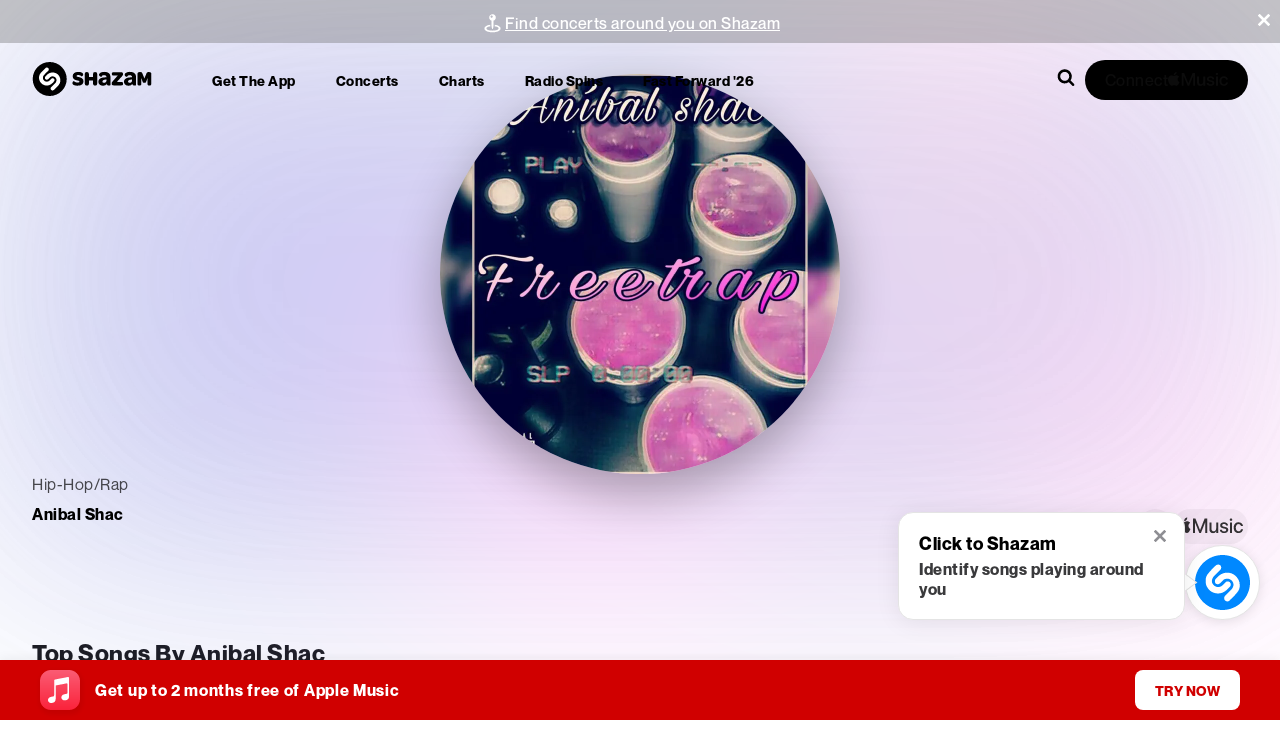

--- FILE ---
content_type: text/css; charset=UTF-8
request_url: https://www.shazam.com/_next/static/css/eca5fd1b404e6b4d.css
body_size: -130
content:
.AppleBadge_badge__ZMGYd{display:flex;border:0;padding:0;margin:0;width:73px;height:24px;background-color:var(--color-black);border-radius:24px;align-self:start;cursor:pointer;opacity:1;transition:opacity .2s ease-in-out}.AppleBadge_appleMusicIcon__x0gHX{margin-top:-13px;margin-left:11px;width:50px;height:50px;fill:var(--color-white)}@media (min-width:1024px){.AppleBadge_badge__ZMGYd{opacity:0}}

--- FILE ---
content_type: text/x-component
request_url: https://www.shazam.com/song/1458153816/rap-pal-vecindario?_rsc=6sgq3
body_size: -124
content:
0:{"b":"cyd_TMbaPL_i9F79PaXkH","f":[["children",["locale","en-us","d"],"children","(contextual-navigation)","children","song",["song",{"children":[["id","1458153816","d"],{"children":[["slug","rap-pal-vecindario","d"],{"children":["__PAGE__",{}]}]},"$undefined","$undefined",true]}],null,[null,null],true]],"S":false}


--- FILE ---
content_type: text/x-component
request_url: https://www.shazam.com/song/1458153820/la-bebe-o-la-derrama?_rsc=6sgq3
body_size: -8
content:
0:{"b":"cyd_TMbaPL_i9F79PaXkH","f":[["children",["locale","en-us","d"],"children","(contextual-navigation)","children","song",["song",{"children":[["id","1458153820","d"],{"children":[["slug","la-bebe-o-la-derrama","d"],{"children":["__PAGE__",{}]}]},"$undefined","$undefined",true]}],null,[null,null],true]],"S":false}


--- FILE ---
content_type: text/x-component
request_url: https://www.shazam.com/apps?_rsc=y7bgo
body_size: 14979
content:
1:"$Sreact.fragment"
3:I[9766,[],""]
4:I[98924,[],""]
6:I[24431,[],"OutletBoundary"]
8:I[15278,[],"AsyncMetadataOutlet"]
a:I[24431,[],"ViewportBoundary"]
c:I[24431,[],"MetadataBoundary"]
d:"$Sreact.suspense"
f:I[4064,["8506","static/chunks/430e88be-fb37c19717735cf9.js","2545","static/chunks/c16f53c3-ea61ee5b5d880edd.js","2619","static/chunks/2619-04bc32f026a0d946.js","694","static/chunks/694-2e4ccc4bff0e3efe.js","6422","static/chunks/6422-9dfd6d045519c3f6.js","6053","static/chunks/6053-abde73df1d614c39.js","1683","static/chunks/1683-7bf666b5b10d7b76.js","451","static/chunks/app/%5Blocale%5D/(standard)/apps/page-04651302a45720ae.js"],"PageView"]
11:I[4064,["8506","static/chunks/430e88be-fb37c19717735cf9.js","2545","static/chunks/c16f53c3-ea61ee5b5d880edd.js","2619","static/chunks/2619-04bc32f026a0d946.js","694","static/chunks/694-2e4ccc4bff0e3efe.js","6422","static/chunks/6422-9dfd6d045519c3f6.js","6053","static/chunks/6053-abde73df1d614c39.js","1683","static/chunks/1683-7bf666b5b10d7b76.js","451","static/chunks/app/%5Blocale%5D/(standard)/apps/page-04651302a45720ae.js"],"Impression"]
12:I[4064,["8506","static/chunks/430e88be-fb37c19717735cf9.js","2545","static/chunks/c16f53c3-ea61ee5b5d880edd.js","2619","static/chunks/2619-04bc32f026a0d946.js","694","static/chunks/694-2e4ccc4bff0e3efe.js","6422","static/chunks/6422-9dfd6d045519c3f6.js","6053","static/chunks/6053-abde73df1d614c39.js","1683","static/chunks/1683-7bf666b5b10d7b76.js","451","static/chunks/app/%5Blocale%5D/(standard)/apps/page-04651302a45720ae.js"],"UserEventLink"]
0:{"b":"cyd_TMbaPL_i9F79PaXkH","f":[["children",["locale","en-us","d"],"children","(standard)",["(standard)",{"children":["apps",{"children":["__PAGE__",{}]}]},"$undefined","$undefined",true],["(standard)",["$","$1","c",{"children":[[["$","link","0",{"rel":"stylesheet","href":"/_next/static/css/d8bcb091579510be.css","precedence":"next","crossOrigin":"$undefined","nonce":"$undefined"}],["$","link","1",{"rel":"stylesheet","href":"/_next/static/css/a51d625e4b1d3343.css","precedence":"next","crossOrigin":"$undefined","nonce":"$undefined"}],["$","link","2",{"rel":"stylesheet","href":"/_next/static/css/0e3549921db40ce0.css","precedence":"next","crossOrigin":"$undefined","nonce":"$undefined"}],["$","link","3",{"rel":"stylesheet","href":"/_next/static/css/e0f3c76121744e79.css","precedence":"next","crossOrigin":"$undefined","nonce":"$undefined"}],["$","link","4",{"rel":"stylesheet","href":"/_next/static/css/3f87283d399b0a4b.css","precedence":"next","crossOrigin":"$undefined","nonce":"$undefined"}],["$","link","5",{"rel":"stylesheet","href":"/_next/static/css/1ce5f288a7393697.css","precedence":"next","crossOrigin":"$undefined","nonce":"$undefined"}],["$","link","6",{"rel":"stylesheet","href":"/_next/static/css/b8df068850290cd5.css","precedence":"next","crossOrigin":"$undefined","nonce":"$undefined"}]],"$L2"]}],{"children":["apps",["$","$1","c",{"children":[null,["$","$L3",null,{"parallelRouterKey":"children","error":"$undefined","errorStyles":"$undefined","errorScripts":"$undefined","template":["$","$L4",null,{}],"templateStyles":"$undefined","templateScripts":"$undefined","notFound":"$undefined","forbidden":"$undefined","unauthorized":"$undefined"}]]}],{"children":["__PAGE__",["$","$1","c",{"children":["$L5",[["$","link","0",{"rel":"stylesheet","href":"/_next/static/css/562cbb3eabda877b.css","precedence":"next","crossOrigin":"$undefined","nonce":"$undefined"}]],["$","$L6",null,{"children":["$L7",["$","$L8",null,{"promise":"$@9"}]]}]]}],{},null,false]},null,false]},null,false],["$","$1","h",{"children":[null,["$","$1","-yad-6ghvThlGovR3F1Syv",{"children":[["$","$La",null,{"children":"$Lb"}],null]}],["$","$Lc","-yad-6ghvThlGovR3F1Sym",{"children":["$","div",null,{"hidden":true,"children":["$","$d",null,{"fallback":null,"children":"$Le"}]}]}]]}],false]],"S":false}
13:T660,https://assets.shazam.com/website/images/apps2/100x100/control-center.webp 100w,https://assets.shazam.com/website/images/apps2/200x200/control-center.webp 200w,https://assets.shazam.com/website/images/apps2/300x300/control-center.webp 300w,https://assets.shazam.com/website/images/apps2/400x400/control-center.webp 400w,https://assets.shazam.com/website/images/apps2/500x500/control-center.webp 500w,https://assets.shazam.com/website/images/apps2/600x600/control-center.webp 600w,https://assets.shazam.com/website/images/apps2/700x700/control-center.webp 700w,https://assets.shazam.com/website/images/apps2/800x800/control-center.webp 800w,https://assets.shazam.com/website/images/apps2/900x900/control-center.webp 900w,https://assets.shazam.com/website/images/apps2/1000x1000/control-center.webp 1000w,https://assets.shazam.com/website/images/apps2/1100x1100/control-center.webp 1100w,https://assets.shazam.com/website/images/apps2/1200x1200/control-center.webp 1200w,https://assets.shazam.com/website/images/apps2/1300x1300/control-center.webp 1300w,https://assets.shazam.com/website/images/apps2/1400x1400/control-center.webp 1400w,https://assets.shazam.com/website/images/apps2/1500x1500/control-center.webp 1500w,https://assets.shazam.com/website/images/apps2/1600x1600/control-center.webp 1600w,https://assets.shazam.com/website/images/apps2/1700x1700/control-center.webp 1700w,https://assets.shazam.com/website/images/apps2/1800x1800/control-center.webp 1800w,https://assets.shazam.com/website/images/apps2/1900x1900/control-center.webp 1900w,https://assets.shazam.com/website/images/apps2/2000x2000/control-center.webp 2000w5:[["$","$Lf",null,{"screenName":"apps"}],["$","div",null,{"className":"AppsPage_content__k_6BW AppsPage_grid__UcUSq AppsPage_gridFullBleed__PQfQ2","children":["$","div",null,{"className":"AppsPage_shzFrameApps__3m_P5","children":["$","div",null,{"className":"AppsPage_apps2__07Udb","children":["$L10",["$","section",null,{"className":"AppsPage_cards__lYInl","children":[["$","$L11",null,{"screenName":"apps","beaconType":"impression","providerName":"controlcenter","dataTestId":"shazamControlCenter","className":"AppsPage_card__W5qrv AppsPage_controlCenter__pMkit","children":[["$","div",null,{"className":"AppsPage_imageContainer__rji3I AppsPage_icon__MOWtp","children":["$","div",null,{"className":"ImageDynamic-post-module_container__nme93 ImageDynamic-post-module_container-size-lg-60x60__MABxF ImageDynamic-post-module_container-radius-base__R44-u","children":["$","img","https://assets.shazam.com/website/images/apps2/{w}x{h}/control-center-3-x.webp",{"srcSet":"https://assets.shazam.com/website/images/apps2/60x60/control-center-3-x.webp 60w,https://assets.shazam.com/website/images/apps2/120x120/control-center-3-x.webp 120w,https://assets.shazam.com/website/images/apps2/180x180/control-center-3-x.webp 180w,https://assets.shazam.com/website/images/apps2/240x240/control-center-3-x.webp 240w,https://assets.shazam.com/website/images/apps2/300x300/control-center-3-x.webp 300w","className":"ImageDynamic-post-module_image__yGTB1","loading":"lazy","fetchPriority":"$undefined","alt":"Shazam Control Center Icon","title":"$undefined","sizes":"(min-width: 1024px) 60px, 100vw","data-test-id":"$undefined"}]}]}],["$","div",null,{"className":"AppsPage_title__0HxaC AppsPage_textBaseHeading__xbtKp","children":"Shazam on iOS Control Center"}],["$","div",null,{"className":"AppsPage_subtitle__isnUD AppsPage_textBase__Qen5I","children":"Identify songs directly from Control Center on your iPhone or on your iPad."}],["$","$L12",null,{"href":"https://support.apple.com/HT210331","rel":"noopener","className":"AppsPage_textBaseLink__ou38v AppsPage_learnMoreLink__18zln","screenName":"apps","beaconType":"userevent","type":"nav","section":"controlcenter","providerDescription":"learnmore","dataTestId":"learnMoreIosControlCenter","children":["Learn more",["$","svg",null,{"className":"AppsPage_iconNorthEastArrow__Vst1s","style":{"width":"12px","height":"12px","fill":"#08f"},"data-test-id":"$undefined","xmlns":"http://www.w3.org/2000/svg","xmlnsXlink":"http://www.w3.org/1999/xlink","children":["$","use",null,{"xlinkHref":"#NorthEastArrow"}]}]]}],["$","div",null,{"className":"AppsPage_imageContainer__rji3I AppsPage_deviceImgContainer__4KfR5","children":["$","div",null,{"className":"ImageDynamic-post-module_container__nme93 ImageDynamic-post-module_container-radius-none__ELyuh","children":["$","img","https://assets.shazam.com/website/images/apps2/{w}x{h}/control-center.webp",{"srcSet":"$13","className":"ImageDynamic-post-module_image__yGTB1","loading":"lazy","fetchPriority":"$undefined","alt":"Shazam Control Center","title":"Shazam Control Center","sizes":"100vw","data-test-id":"$undefined"}]}]}]]}],"$L14","$L15","$L16","$L17"]}]]}]}]}]]
18:T64c,https://assets.shazam.com/website/images/apps2/100x100/popup-android.webp 100w,https://assets.shazam.com/website/images/apps2/200x200/popup-android.webp 200w,https://assets.shazam.com/website/images/apps2/300x300/popup-android.webp 300w,https://assets.shazam.com/website/images/apps2/400x400/popup-android.webp 400w,https://assets.shazam.com/website/images/apps2/500x500/popup-android.webp 500w,https://assets.shazam.com/website/images/apps2/600x600/popup-android.webp 600w,https://assets.shazam.com/website/images/apps2/700x700/popup-android.webp 700w,https://assets.shazam.com/website/images/apps2/800x800/popup-android.webp 800w,https://assets.shazam.com/website/images/apps2/900x900/popup-android.webp 900w,https://assets.shazam.com/website/images/apps2/1000x1000/popup-android.webp 1000w,https://assets.shazam.com/website/images/apps2/1100x1100/popup-android.webp 1100w,https://assets.shazam.com/website/images/apps2/1200x1200/popup-android.webp 1200w,https://assets.shazam.com/website/images/apps2/1300x1300/popup-android.webp 1300w,https://assets.shazam.com/website/images/apps2/1400x1400/popup-android.webp 1400w,https://assets.shazam.com/website/images/apps2/1500x1500/popup-android.webp 1500w,https://assets.shazam.com/website/images/apps2/1600x1600/popup-android.webp 1600w,https://assets.shazam.com/website/images/apps2/1700x1700/popup-android.webp 1700w,https://assets.shazam.com/website/images/apps2/1800x1800/popup-android.webp 1800w,https://assets.shazam.com/website/images/apps2/1900x1900/popup-android.webp 1900w,https://assets.shazam.com/website/images/apps2/2000x2000/popup-android.webp 2000w14:["$","$L11",null,{"screenName":"apps","beaconType":"impression","providerName":"popupshazam","dataTestId":"shazamPopup","className":"AppsPage_card__W5qrv AppsPage_android__tA264","children":[["$","div",null,{"className":"AppsPage_imageContainer__rji3I AppsPage_icon__MOWtp","children":["$","div",null,{"className":"ImageDynamic-post-module_container__nme93 ImageDynamic-post-module_container-size-lg-60x60__MABxF ImageDynamic-post-module_container-radius-base__R44-u","children":["$","img","https://assets.shazam.com/website/images/apps2/{w}x{h}/group-9.webp",{"srcSet":"https://assets.shazam.com/website/images/apps2/60x60/group-9.webp 60w,https://assets.shazam.com/website/images/apps2/120x120/group-9.webp 120w,https://assets.shazam.com/website/images/apps2/180x180/group-9.webp 180w,https://assets.shazam.com/website/images/apps2/240x240/group-9.webp 240w,https://assets.shazam.com/website/images/apps2/300x300/group-9.webp 300w","className":"ImageDynamic-post-module_image__yGTB1","loading":"lazy","fetchPriority":"$undefined","alt":"Shazam Android Popup Icon","title":"$undefined","sizes":"(min-width: 1024px) 60px, 100vw","data-test-id":"$undefined"}]}]}],["$","div",null,{"className":"AppsPage_title__0HxaC AppsPage_textBaseHeading__xbtKp","children":"Pop Up Shazam on Android"}],["$","div",null,{"className":"AppsPage_subtitle__isnUD AppsPage_textBase__Qen5I","children":"Bring Shazam to your favorite Android apps with Pop Up Shazam"}],["$","$L12",null,{"rel":"noopener","href":"https://support.apple.com/HT211913","className":"AppsPage_textBaseLink__ou38v AppsPage_learnMoreLink__18zln","screenName":"apps","beaconType":"userevent","type":"nav","section":"popupshazam","providerDescription":"learnmore","dataTestId":"learnMoreAnroidPopup","children":["Learn more",["$","svg",null,{"className":"AppsPage_iconNorthEastArrow__Vst1s","style":{"width":"12px","height":"12px","fill":"#08f"},"data-test-id":"$undefined","xmlns":"http://www.w3.org/2000/svg","xmlnsXlink":"http://www.w3.org/1999/xlink","children":["$","use",null,{"xlinkHref":"#NorthEastArrow"}]}]]}],["$","div",null,{"className":"AppsPage_imageContainer__rji3I AppsPage_deviceImgContainer__4KfR5","children":["$","div",null,{"className":"ImageDynamic-post-module_container__nme93 ImageDynamic-post-module_container-radius-none__ELyuh","children":["$","img","https://assets.shazam.com/website/images/apps2/{w}x{h}/popup-android.webp",{"srcSet":"$18","className":"ImageDynamic-post-module_image__yGTB1","loading":"lazy","fetchPriority":"$undefined","alt":"Shazam Android Popup","title":"Shazam Android Popup","sizes":"100vw","data-test-id":"$undefined"}]}]}]]}]
19:T638,https://assets.shazam.com/website/images/apps2/100x100/notification.webp 100w,https://assets.shazam.com/website/images/apps2/200x200/notification.webp 200w,https://assets.shazam.com/website/images/apps2/300x300/notification.webp 300w,https://assets.shazam.com/website/images/apps2/400x400/notification.webp 400w,https://assets.shazam.com/website/images/apps2/500x500/notification.webp 500w,https://assets.shazam.com/website/images/apps2/600x600/notification.webp 600w,https://assets.shazam.com/website/images/apps2/700x700/notification.webp 700w,https://assets.shazam.com/website/images/apps2/800x800/notification.webp 800w,https://assets.shazam.com/website/images/apps2/900x900/notification.webp 900w,https://assets.shazam.com/website/images/apps2/1000x1000/notification.webp 1000w,https://assets.shazam.com/website/images/apps2/1100x1100/notification.webp 1100w,https://assets.shazam.com/website/images/apps2/1200x1200/notification.webp 1200w,https://assets.shazam.com/website/images/apps2/1300x1300/notification.webp 1300w,https://assets.shazam.com/website/images/apps2/1400x1400/notification.webp 1400w,https://assets.shazam.com/website/images/apps2/1500x1500/notification.webp 1500w,https://assets.shazam.com/website/images/apps2/1600x1600/notification.webp 1600w,https://assets.shazam.com/website/images/apps2/1700x1700/notification.webp 1700w,https://assets.shazam.com/website/images/apps2/1800x1800/notification.webp 1800w,https://assets.shazam.com/website/images/apps2/1900x1900/notification.webp 1900w,https://assets.shazam.com/website/images/apps2/2000x2000/notification.webp 2000w15:["$","$L11",null,{"screenName":"apps","beaconType":"impression","providerName":"notificationshazam","dataTestId":"shazamNotification","className":"AppsPage_card__W5qrv AppsPage_androidNotification__hXDCx","children":[["$","div",null,{"className":"AppsPage_imageContainer__rji3I AppsPage_icon__MOWtp","children":["$","div",null,{"className":"ImageDynamic-post-module_container__nme93 ImageDynamic-post-module_container-size-lg-60x60__MABxF ImageDynamic-post-module_container-radius-base__R44-u","children":["$","img","https://assets.shazam.com/website/images/apps2/{w}x{h}/group-9-a.webp",{"srcSet":"https://assets.shazam.com/website/images/apps2/60x60/group-9-a.webp 60w,https://assets.shazam.com/website/images/apps2/120x120/group-9-a.webp 120w,https://assets.shazam.com/website/images/apps2/180x180/group-9-a.webp 180w,https://assets.shazam.com/website/images/apps2/240x240/group-9-a.webp 240w,https://assets.shazam.com/website/images/apps2/300x300/group-9-a.webp 300w","className":"ImageDynamic-post-module_image__yGTB1","loading":"lazy","fetchPriority":"$undefined","alt":"Shazam Android Notification Icon","title":"$undefined","sizes":"(min-width: 1024px) 60px, 100vw","data-test-id":"$undefined"}]}]}],["$","div",null,{"className":"AppsPage_title__0HxaC AppsPage_textBaseHeading__xbtKp","children":"Shazam on Android Notification"}],["$","div",null,{"className":"AppsPage_subtitle__isnUD AppsPage_textBase__Qen5I","children":"Use Android Notification to identify music with a swipe and tap."}],["$","$L12",null,{"href":"https://support.apple.com/HT211913","rel":"noopener","className":"AppsPage_textBaseLink__ou38v AppsPage_learnMoreLink__18zln","screenName":"apps","beaconType":"userevent","type":"nav","section":"notificationshazam","providerDescription":"learnmore","dataTestId":"learnMoreAndroidNotification","children":["Learn more",["$","svg",null,{"className":"AppsPage_iconNorthEastArrow__Vst1s","style":{"width":"12px","height":"12px","fill":"#08f"},"data-test-id":"$undefined","xmlns":"http://www.w3.org/2000/svg","xmlnsXlink":"http://www.w3.org/1999/xlink","children":["$","use",null,{"xlinkHref":"#NorthEastArrow"}]}]]}],["$","div",null,{"className":"AppsPage_imageContainer__rji3I AppsPage_deviceImgContainer__4KfR5","children":["$","div",null,{"className":"ImageDynamic-post-module_container__nme93 ImageDynamic-post-module_container-radius-none__ELyuh","children":["$","img","https://assets.shazam.com/website/images/apps2/{w}x{h}/notification.webp",{"srcSet":"$19","className":"ImageDynamic-post-module_image__yGTB1","loading":"lazy","fetchPriority":"$undefined","alt":"Shazam Android Notification","title":"Shazam Android Notification","sizes":"100vw","data-test-id":"$undefined"}]}]}]]}]
1a:T674,https://assets.shazam.com/website/images/apps2/100x100/download-phones.webp 100w,https://assets.shazam.com/website/images/apps2/200x200/download-phones.webp 200w,https://assets.shazam.com/website/images/apps2/300x300/download-phones.webp 300w,https://assets.shazam.com/website/images/apps2/400x400/download-phones.webp 400w,https://assets.shazam.com/website/images/apps2/500x500/download-phones.webp 500w,https://assets.shazam.com/website/images/apps2/600x600/download-phones.webp 600w,https://assets.shazam.com/website/images/apps2/700x700/download-phones.webp 700w,https://assets.shazam.com/website/images/apps2/800x800/download-phones.webp 800w,https://assets.shazam.com/website/images/apps2/900x900/download-phones.webp 900w,https://assets.shazam.com/website/images/apps2/1000x1000/download-phones.webp 1000w,https://assets.shazam.com/website/images/apps2/1100x1100/download-phones.webp 1100w,https://assets.shazam.com/website/images/apps2/1200x1200/download-phones.webp 1200w,https://assets.shazam.com/website/images/apps2/1300x1300/download-phones.webp 1300w,https://assets.shazam.com/website/images/apps2/1400x1400/download-phones.webp 1400w,https://assets.shazam.com/website/images/apps2/1500x1500/download-phones.webp 1500w,https://assets.shazam.com/website/images/apps2/1600x1600/download-phones.webp 1600w,https://assets.shazam.com/website/images/apps2/1700x1700/download-phones.webp 1700w,https://assets.shazam.com/website/images/apps2/1800x1800/download-phones.webp 1800w,https://assets.shazam.com/website/images/apps2/1900x1900/download-phones.webp 1900w,https://assets.shazam.com/website/images/apps2/2000x2000/download-phones.webp 2000w10:["$","$L11",null,{"screenName":"apps","providerName":"shazamapp","className":"AppsPage_download__ZRvby","dataTestId":"shazamApps","children":[["$","div",null,{"className":"AppsPage_imageContainer__rji3I AppsPage_phonesContainer__0fmCh","children":["$","div",null,{"className":"AppsPage_phones__9WVkY","children":["$","div",null,{"className":"ImageDynamic-post-module_container__nme93 ImageDynamic-post-module_container-radius-base__R44-u AppsPage_phonesImg__mi6yH","children":["$","img","https://assets.shazam.com/website/images/apps2/{w}x{h}/download-phones.webp",{"srcSet":"$1a","className":"ImageDynamic-post-module_image__yGTB1","loading":"eager","fetchPriority":"high","alt":"Shazam Download Phones","title":"Shazam Download Phones","sizes":"100vw","data-test-id":"$undefined"}]}]}]}],["$","div",null,{"className":"AppsPage_textContainer__U4FIv","children":[["$","div",null,{"className":"AppsPage_title__0HxaC","children":"Identify, listen and discover songs with the Shazam app"}],["$","div",null,{"className":"AppsPage_subtitle__isnUD AppsPage_textBase__Qen5I","children":"Listen and add songs you discover to your Apple Music or Spotify playlists. Sing along with time-synced lyrics. Watch your favorite music videos with Apple Music or YouTube."}]]}],["$","div",null,{"className":"AppsPage_qrCode__eTBw3","children":[["$","div",null,{"children":["$","div",null,{"className":"ImageDynamic-post-module_container__nme93 undefined ImageDynamic-post-module_container-radius-base__R44-u","children":["$","img","https://assets.shazam.com/website/images/{w}x{h}/apps2/qr-apps.webp",{"srcSet":"https://assets.shazam.com/website/images/260x260/apps2/qr-apps.webp 260w,https://assets.shazam.com/website/images/520x520/apps2/qr-apps.webp 520w,https://assets.shazam.com/website/images/780x780/apps2/qr-apps.webp 780w,https://assets.shazam.com/website/images/1040x1040/apps2/qr-apps.webp 1040w,https://assets.shazam.com/website/images/1300x1300/apps2/qr-apps.webp 1300w","className":"ImageDynamic-post-module_image__yGTB1","loading":"lazy","fetchPriority":"$undefined","alt":"Shazam QR Code","title":"Shazam QR Code","sizes":"(min-width: 1024px) 260px, 100vw","data-test-id":"$undefined"}]}]}],"$L1b"]}],"$L1c"]}]
1b:["$","div",null,{"children":[["$","div",null,{"className":"AppsPage_title__0HxaC AppsPage_textBaseHeading__xbtKp","children":"Download the free App"}],["$","div",null,{"className":"AppsPage_subtitle__isnUD AppsPage_textBase__Qen5I","children":"Scan the code with your smart phone camera to download the free app"}],["$","div",null,{"className":"AppsPage_textUpper__6IRk7","children":"Available on"}],["$","div",null,{"className":"AppsPage_linksContainer__pv__5","children":[["$","$L12",null,{"screenName":"apps","type":"btn","providerDescription":"itunes-app-store-click","section":"shazamapp","href":"https://apps.apple.com/app/shazam/id284993459?ign-itscg=30201&ign-itsct=Shazam_web&mttn3pid=a_custom_779816081798873874&mttnagencyid=769459046716559743&mttnsiteid=125115&mttnsub1=Shazam_web&mttnsub2=468b42f6-f57c-8fc0-ea45-a886048dcc4e","className":"AppsPage_textBaseLink__ou38v AppsPage_link__QVGi7","dataTestId":"shazamIosApp","target":"_blank","children":["iOS",["$","svg",null,{"className":"AppsPage_iconNorthEastArrow__Vst1s","style":{"width":"12px","height":"12px","fill":"#08f"},"data-test-id":"$undefined","xmlns":"http://www.w3.org/2000/svg","xmlnsXlink":"http://www.w3.org/1999/xlink","children":["$","use",null,{"xlinkHref":"#NorthEastArrow"}]}]]}],["$","span",null,{"children":"|"}],["$","$L12",null,{"screenName":"apps","href":"https://play.google.com/store/apps/details?id=com.shazam.android","type":"btn","providerDescription":"google-play-app-store-click","section":"shazamapp","className":"AppsPage_textBaseLink__ou38v AppsPage_link__QVGi7","dataTestId":"shazamAndroidApp","target":"_blank","children":["Android",["$","svg",null,{"className":"AppsPage_iconNorthEastArrow__Vst1s","style":{"width":"12px","height":"12px","fill":"#08f"},"data-test-id":"$undefined","xmlns":"http://www.w3.org/2000/svg","xmlnsXlink":"http://www.w3.org/1999/xlink","children":["$","use",null,{"xlinkHref":"#NorthEastArrow"}]}]]}]]}]]}]
1c:["$","div",null,{"className":"AppsPage_textBaseHeading__xbtKp AppsPage_moreWays__dXNSz","children":"More ways to identify and discover music"}]
1d:T5d4,https://assets.shazam.com/website/images/apps2/100x100/watches.webp 100w,https://assets.shazam.com/website/images/apps2/200x200/watches.webp 200w,https://assets.shazam.com/website/images/apps2/300x300/watches.webp 300w,https://assets.shazam.com/website/images/apps2/400x400/watches.webp 400w,https://assets.shazam.com/website/images/apps2/500x500/watches.webp 500w,https://assets.shazam.com/website/images/apps2/600x600/watches.webp 600w,https://assets.shazam.com/website/images/apps2/700x700/watches.webp 700w,https://assets.shazam.com/website/images/apps2/800x800/watches.webp 800w,https://assets.shazam.com/website/images/apps2/900x900/watches.webp 900w,https://assets.shazam.com/website/images/apps2/1000x1000/watches.webp 1000w,https://assets.shazam.com/website/images/apps2/1100x1100/watches.webp 1100w,https://assets.shazam.com/website/images/apps2/1200x1200/watches.webp 1200w,https://assets.shazam.com/website/images/apps2/1300x1300/watches.webp 1300w,https://assets.shazam.com/website/images/apps2/1400x1400/watches.webp 1400w,https://assets.shazam.com/website/images/apps2/1500x1500/watches.webp 1500w,https://assets.shazam.com/website/images/apps2/1600x1600/watches.webp 1600w,https://assets.shazam.com/website/images/apps2/1700x1700/watches.webp 1700w,https://assets.shazam.com/website/images/apps2/1800x1800/watches.webp 1800w,https://assets.shazam.com/website/images/apps2/1900x1900/watches.webp 1900w,https://assets.shazam.com/website/images/apps2/2000x2000/watches.webp 2000w16:["$","$L11",null,{"screenName":"apps","beaconType":"impression","providerName":"wearables","dataTestId":"shazamWearables","className":"AppsPage_card__W5qrv AppsPage_watch__7iZ6Q","children":[["$","div",null,{"className":"AppsPage_imageContainer__rji3I AppsPage_watchImage___OelN","children":["$","div",null,{"className":"ImageDynamic-post-module_container__nme93 ImageDynamic-post-module_container-radius-base__R44-u","children":["$","img","https://assets.shazam.com/website/images/apps2/{w}x{h}/watches.webp",{"srcSet":"$1d","className":"ImageDynamic-post-module_image__yGTB1","loading":"lazy","fetchPriority":"$undefined","alt":"Shazam on Wearables","title":"Shazam on Wearables","sizes":"100vw","data-test-id":"$undefined"}]}]}],["$","div",null,{"children":[["$","div",null,{"className":"AppsPage_title__0HxaC AppsPage_textBaseHeading__xbtKp","children":"Use Shazam on the go"}],["$","div",null,{"className":"AppsPage_subtitle__isnUD AppsPage_textBase__Qen5I","children":"Shazam is available for both Apple Watch and Android Wear"}]]}]]}]
1e:T5d4,https://assets.shazam.com/website/images/apps2/100x100/browser.webp 100w,https://assets.shazam.com/website/images/apps2/200x200/browser.webp 200w,https://assets.shazam.com/website/images/apps2/300x300/browser.webp 300w,https://assets.shazam.com/website/images/apps2/400x400/browser.webp 400w,https://assets.shazam.com/website/images/apps2/500x500/browser.webp 500w,https://assets.shazam.com/website/images/apps2/600x600/browser.webp 600w,https://assets.shazam.com/website/images/apps2/700x700/browser.webp 700w,https://assets.shazam.com/website/images/apps2/800x800/browser.webp 800w,https://assets.shazam.com/website/images/apps2/900x900/browser.webp 900w,https://assets.shazam.com/website/images/apps2/1000x1000/browser.webp 1000w,https://assets.shazam.com/website/images/apps2/1100x1100/browser.webp 1100w,https://assets.shazam.com/website/images/apps2/1200x1200/browser.webp 1200w,https://assets.shazam.com/website/images/apps2/1300x1300/browser.webp 1300w,https://assets.shazam.com/website/images/apps2/1400x1400/browser.webp 1400w,https://assets.shazam.com/website/images/apps2/1500x1500/browser.webp 1500w,https://assets.shazam.com/website/images/apps2/1600x1600/browser.webp 1600w,https://assets.shazam.com/website/images/apps2/1700x1700/browser.webp 1700w,https://assets.shazam.com/website/images/apps2/1800x1800/browser.webp 1800w,https://assets.shazam.com/website/images/apps2/1900x1900/browser.webp 1900w,https://assets.shazam.com/website/images/apps2/2000x2000/browser.webp 2000w17:["$","$L11",null,{"screenName":"apps","providerName":"browserextension","className":"AppsPage_card__W5qrv AppsPage_extension__n35TA","dataTestId":"shazamBrowserExtension","children":["$","div",null,{"className":"AppsPage_card__W5qrv AppsPage_extension__n35TA AppsPage_shzFrameAppsExtension__D_yyI","children":["$","div",null,{"className":"AppsPage_textContainer__U4FIv","children":[["$","div",null,{"className":"AppsPage_title__0HxaC AppsPage_textBaseHeading__xbtKp","children":"Shazam Browser Extension"}],["$","div",null,{"className":"AppsPage_subtitle__isnUD AppsPage_textBase__Qen5I","children":"Identify songs in seconds from your web browser"}],["$","div",null,{"children":["$","div",null,{"children":[["$","div",null,{"className":"AppsPage_browserDownloadContainer__bEgCj","children":["$","$L12",null,{"href":"https://chrome.google.com/webstore/detail/shazam-find-song-names-fr/mmioliijnhnoblpgimnlajmefafdfilb","screenName":"apps","type":"btn","providerDescription":"chrome-ext","section":"browserextension","className":"AppsPage_browserLink__YK5zW","dataTestId":"shazamBrowserExtensionChrome","children":[["$","div",null,{"className":"AppsPage_imageContainer__rji3I","children":["$","div",null,{"className":"ImageDynamic-post-module_container__nme93 undefined ImageDynamic-post-module_container-radius-base__R44-u","children":["$","img","https://assets.shazam.com/website/images/apps2/{w}x{h}/chrome-logo.webp",{"srcSet":"https://assets.shazam.com/website/images/apps2/260x260/chrome-logo.webp 260w,https://assets.shazam.com/website/images/apps2/520x520/chrome-logo.webp 520w,https://assets.shazam.com/website/images/apps2/780x780/chrome-logo.webp 780w,https://assets.shazam.com/website/images/apps2/1040x1040/chrome-logo.webp 1040w,https://assets.shazam.com/website/images/apps2/1300x1300/chrome-logo.webp 1300w","className":"ImageDynamic-post-module_image__yGTB1","loading":"lazy","fetchPriority":"$undefined","alt":"Shazam Chrome Extension Icon","title":"$undefined","sizes":"(min-width: 1024px) 260px, 100vw","data-test-id":"$undefined"}]}]}],"Chrome Extension"]}]}],["$","div",null,{"className":"AppsPage_textBase__Qen5I AppsPage_textInfo__S09nL AppsPage_alsoAvailable__HqpoS"}]]}]}],["$","div",null,{}],["$","div",null,{"className":"AppsPage_imageContainer__rji3I AppsPage_browserImgContainer__jhOe0","style":{"position":"relative"},"children":["$","div",null,{"className":"ImageDynamic-post-module_container__nme93 ImageDynamic-post-module_container-radius-none__ELyuh AppsPage_browserImgContainer__jhOe0","children":["$","img","https://assets.shazam.com/website/images/apps2/{w}x{h}/browser.webp",{"srcSet":"$1e","className":"ImageDynamic-post-module_image__yGTB1","loading":"lazy","fetchPriority":"$undefined","alt":"Shazam Chrome Extension","title":"Shazam Chrome Extension","sizes":"100vw","data-test-id":"$undefined"}]}]}]]}]}]}]
2:["$","div",null,{"children":["$L1f",["$","div",null,{"className":"layout_container__vntDB","children":["$","$L3",null,{"parallelRouterKey":"children","error":"$undefined","errorStyles":"$undefined","errorScripts":"$undefined","template":["$","$L4",null,{}],"templateStyles":"$undefined","templateScripts":"$undefined","notFound":"$undefined","forbidden":"$undefined","unauthorized":"$undefined"}]}],"$L20"]}]
21:I[94589,["8506","static/chunks/430e88be-fb37c19717735cf9.js","2545","static/chunks/c16f53c3-ea61ee5b5d880edd.js","2619","static/chunks/2619-04bc32f026a0d946.js","694","static/chunks/694-2e4ccc4bff0e3efe.js","6422","static/chunks/6422-9dfd6d045519c3f6.js","6053","static/chunks/6053-abde73df1d614c39.js","1346","static/chunks/1346-5a839f77678049b2.js","87","static/chunks/87-cd34bcf45cb02364.js","5375","static/chunks/5375-2bff3f09bfa80d2b.js","1683","static/chunks/1683-7bf666b5b10d7b76.js","8348","static/chunks/8348-8dd938fab95322ec.js","2081","static/chunks/2081-760c1f3153d0cfa5.js","8313","static/chunks/8313-442d30406817fb79.js","7059","static/chunks/app/%5Blocale%5D/(fastforward)/layout-0008d8cd61aec9b8.js"],"CookiePolicy"]
22:I[8462,["8506","static/chunks/430e88be-fb37c19717735cf9.js","2545","static/chunks/c16f53c3-ea61ee5b5d880edd.js","2619","static/chunks/2619-04bc32f026a0d946.js","694","static/chunks/694-2e4ccc4bff0e3efe.js","6422","static/chunks/6422-9dfd6d045519c3f6.js","6053","static/chunks/6053-abde73df1d614c39.js","1346","static/chunks/1346-5a839f77678049b2.js","87","static/chunks/87-cd34bcf45cb02364.js","5375","static/chunks/5375-2bff3f09bfa80d2b.js","1683","static/chunks/1683-7bf666b5b10d7b76.js","8348","static/chunks/8348-8dd938fab95322ec.js","2081","static/chunks/2081-760c1f3153d0cfa5.js","8313","static/chunks/8313-442d30406817fb79.js","7059","static/chunks/app/%5Blocale%5D/(fastforward)/layout-0008d8cd61aec9b8.js"],"LocaleSelector"]
20:["$","div",null,{"className":"Footer_shzFrameFooter__2uM9c Footer_jsPolicycookie__RzRze","data-test-id":"footerSection","children":[["$","h2",null,{"children":"Shazam Footer","className":"Text-module_text-black-200__8cY0O Text-module_fontFamily__cQFwR Footer_a11y__2cjyn Text-post-module_size-base__o144k Text-module_fontWeightNormal__kB6Wg Text-module_headingReset__Mn-tB","title":"$undefined","style":"$undefined","data-test-id":"$undefined"}],["$","$L21",null,{"message":"We use cookies - by using this site you agree to our","linkText":"Apple Privacy Policy","href":"https://www.apple.com/privacy/","ariaLabelClose":"Close"}],["$","div",null,{"className":"Footer_footerContent__ybLti Footer_grid__X_BWM","children":[["$","div",null,{"children":[["$","$L12",null,{"href":"/","className":"Footer_logo__pwCXU","aria-label":"Go to home page","screenName":"navbar","section":"footer","type":"nav","providerDescription":"home","dataTestId":"shazamLogo","children":["$","svg",null,{"className":"Footer_logo__pwCXU","style":{"width":"undefinedpx","height":"NaNpx"},"data-test-id":"$undefined","xmlns":"http://www.w3.org/2000/svg","xmlnsXlink":"http://www.w3.org/1999/xlink","children":["$","use",null,{"xlinkHref":"#ShazamTitleLogo"}]}]}],["$","div",null,{"id":"localeSelector","className":"Footer_selectLabel__JXtX9","children":["$","div",null,{"children":["Select language",":"],"className":"Text-module_text-white__l-SDK Text-module_fontFamily__cQFwR Text-post-module_size-base__o144k Text-module_fontWeightNormal__kB6Wg","title":"$undefined","style":"$undefined","data-test-id":"$undefined"}]}],["$","div",null,{"className":"Footer_select__g0t_V","data-test-id":"footer_localeSelector","children":["$","$L22",null,{"aria-labelledby":"localeSelector"}]}]]}],["$","div",null,{"className":"Footer_links__F8b2o Footer_placeholder__I_Xn6"}],["$","div",null,{"className":"Footer_links__F8b2o","children":[["$","h3",null,{"children":"Company","className":"Text-module_text-black-200__8cY0O Text-module_fontFamily__cQFwR Text-post-module_size-md-large__4coGy Text-module_fontWeightNormal__kB6Wg Text-module_headingReset__Mn-tB","title":"$undefined","style":"$undefined","data-test-id":"$undefined"}],["$","ul",null,{"className":"Footer_removeMargin___WOqD","children":[["$","li",null,{"children":["$","$L12",null,{"href":"https://www.shazam.com/company","aria-label":"About Us","className":"$undefined","screenName":"navbar","target":"_blank","section":"footer","type":"nav","providerDescription":"aboutus","dataTestId":"redirectAboutUs","children":"About Us"}]}],["$","li",null,{"children":["$","$L12",null,{"href":"/apps","aria-label":"Apps","screenName":"navbar","section":"footer","type":"nav","providerDescription":"apps","dataTestId":"redirectApps","children":"Apps"}]}],["$","li",null,{"children":["$","$L12",null,{"href":"https://jobs.apple.com/en-us/search?sort=relevance&search=shazam","aria-label":"Careers","className":"$undefined","rel":"noopener","screenName":"navbar","section":"footer","type":"nav","providerDescription":"careers","dataTestId":"redirectCareers","children":"Careers"}]}],["$","li",null,{"children":["$","$L12",null,{"href":"https://support.apple.com/guide/shazam-iphone/welcome/ios","aria-label":"Help for Apple Devices","className":"$undefined","rel":"noopener","screenName":"navbar","section":"footer","type":"nav","providerDescription":"help","dataTestId":"redirectAppleHelp","children":"Help for Apple Devices"}]}],["$","li",null,{"children":["$","$L12",null,{"href":"https://support.apple.com/en-us/HT211913","aria-label":"Help for Android Devices","className":"$undefined","rel":"noopener","screenName":"navbar","section":"footer","type":"nav","providerDescription":"help","dataTestId":"redirectAndroidHelp","children":"Help for Android Devices"}]}],["$","li",null,{"children":["$","$L12",null,{"href":"/shazamkit","aria-label":"ShazamKit for Developers","className":"$undefined","rel":"noopener","screenName":"navbar","section":"footer","type":"nav","providerDescription":"shazamkit","dataTestId":"redirectShazamKit","children":"ShazamKit for Developers"}]}],["$","li",null,{"children":["$","$L12",null,{"href":"/applemusic","className":"$undefined","aria-label":"Apple Music Offer","screenName":"navbar","target":"_blank","section":"footer","type":"nav","providerDescription":"applemusicoffer","dataTestId":"footerAppleMusicOfferLink","children":"Apple Music Offer"}]}]]}]]}],["$","div",null,{"className":"Footer_links__F8b2o Footer_flexReset__u_w0K","children":[["$","h3",null,{"children":"Legal","className":"Text-module_text-black-200__8cY0O Text-module_fontFamily__cQFwR Text-post-module_size-md-large__4coGy Text-module_fontWeightNormal__kB6Wg Text-module_headingReset__Mn-tB","title":"$undefined","style":"$undefined","data-test-id":"$undefined"}],"$L23"]}]]}],"$L24","$L25"]}]
23:["$","ul",null,{"className":"Footer_removeMargin___WOqD","children":[["$","li",null,{"children":["$","$L12",null,{"href":"https://www.apple.com/legal/internet-services/itunes/ww/","target":"_blank","className":"$undefined","aria-label":"Terms","screenName":"navbar","section":"footer","type":"nav","providerDescription":"terms","dataTestId":"redirectTerms","children":"Terms"}]}],["$","li",null,{"children":["$","$L12",null,{"href":"https://www.apple.com/privacy/","target":"_blank","rel":"noopener","className":"$undefined","aria-label":"Privacy Policy","screenName":"navbar","section":"footer","type":"nav","providerDescription":"privacy","dataTestId":"redirectPrivacy","children":"Privacy Policy"}]}],["$","li",null,{"children":["$","$L12",null,{"href":"/privacy","target":"_blank","rel":"noopener","className":"$undefined","aria-label":"Manage Your Data","screenName":"navbar","section":"footer","type":"nav","providerDescription":"policy","dataTestId":"redirectPolicy","children":"Manage Your Data"}]}],false]}]
26:T4f6,https://assets.shazam.com/website/images/apps/sprite.webp 100w,https://assets.shazam.com/website/images/apps/sprite.webp 200w,https://assets.shazam.com/website/images/apps/sprite.webp 300w,https://assets.shazam.com/website/images/apps/sprite.webp 400w,https://assets.shazam.com/website/images/apps/sprite.webp 500w,https://assets.shazam.com/website/images/apps/sprite.webp 600w,https://assets.shazam.com/website/images/apps/sprite.webp 700w,https://assets.shazam.com/website/images/apps/sprite.webp 800w,https://assets.shazam.com/website/images/apps/sprite.webp 900w,https://assets.shazam.com/website/images/apps/sprite.webp 1000w,https://assets.shazam.com/website/images/apps/sprite.webp 1100w,https://assets.shazam.com/website/images/apps/sprite.webp 1200w,https://assets.shazam.com/website/images/apps/sprite.webp 1300w,https://assets.shazam.com/website/images/apps/sprite.webp 1400w,https://assets.shazam.com/website/images/apps/sprite.webp 1500w,https://assets.shazam.com/website/images/apps/sprite.webp 1600w,https://assets.shazam.com/website/images/apps/sprite.webp 1700w,https://assets.shazam.com/website/images/apps/sprite.webp 1800w,https://assets.shazam.com/website/images/apps/sprite.webp 1900w,https://assets.shazam.com/website/images/apps/sprite.webp 2000w27:T4f6,https://assets.shazam.com/website/images/apps/sprite.webp 100w,https://assets.shazam.com/website/images/apps/sprite.webp 200w,https://assets.shazam.com/website/images/apps/sprite.webp 300w,https://assets.shazam.com/website/images/apps/sprite.webp 400w,https://assets.shazam.com/website/images/apps/sprite.webp 500w,https://assets.shazam.com/website/images/apps/sprite.webp 600w,https://assets.shazam.com/website/images/apps/sprite.webp 700w,https://assets.shazam.com/website/images/apps/sprite.webp 800w,https://assets.shazam.com/website/images/apps/sprite.webp 900w,https://assets.shazam.com/website/images/apps/sprite.webp 1000w,https://assets.shazam.com/website/images/apps/sprite.webp 1100w,https://assets.shazam.com/website/images/apps/sprite.webp 1200w,https://assets.shazam.com/website/images/apps/sprite.webp 1300w,https://assets.shazam.com/website/images/apps/sprite.webp 1400w,https://assets.shazam.com/website/images/apps/sprite.webp 1500w,https://assets.shazam.com/website/images/apps/sprite.webp 1600w,https://assets.shazam.com/website/images/apps/sprite.webp 1700w,https://assets.shazam.com/website/images/apps/sprite.webp 1800w,https://assets.shazam.com/website/images/apps/sprite.webp 1900w,https://assets.shazam.com/website/images/apps/sprite.webp 2000w24:["$","div",null,{"className":"Footer_appStoreOptions__7UcPI","children":[["$","span",null,{"children":["$","$L12",null,{"href":"https://play.google.com/store/apps/details?id=com.shazam.android","aria-label":"Get Shazam on Google Play","screenName":"navbar","className":"Footer_shzBye__d6c4L Footer_google__5ASRX","dataTestId":"downloadAppViaGooglePlay","section":"footer","type":"btn","providerDescription":"buy","label":"google","children":["$","div",null,{"className":"ImageDynamic-post-module_container__nme93 ImageDynamic-post-module_container-radius-base__R44-u Footer_google__5ASRX","children":["$","img","https://assets.shazam.com/website/images/apps/sprite.webp",{"srcSet":"$26","className":"ImageDynamic-post-module_image__yGTB1","loading":"lazy","fetchPriority":"$undefined","alt":"Google Play Store","title":"$undefined","sizes":"100vw","data-test-id":"$undefined"}]}]}]}],["$","span",null,{"children":["$","$L12",null,{"href":"https://apps.apple.com/app/shazam/id284993459?ign-itscg=30201&ign-itsct=Shazam_web&mttn3pid=a_custom_779816081798873874&mttnagencyid=769459046716559743&mttnsiteid=125115&mttnsub1=Shazam_web&mttnsub2=468b42f6-f57c-8fc0-ea45-a886048dcc4e","aria-label":"Download Shazam on App Store","className":"Footer_shzBye__d6c4L Footer_appleAppStore__VTCbb","screenName":"navbar","section":"footer","type":"btn","providerDescription":"buy","label":"apple","dataTestId":"downloadAppViaAppStore","children":["$","div",null,{"className":"ImageDynamic-post-module_container__nme93 ImageDynamic-post-module_container-radius-base__R44-u Footer_appleAppStore__VTCbb","children":["$","img","https://assets.shazam.com/website/images/apps/sprite.webp",{"srcSet":"$27","className":"ImageDynamic-post-module_image__yGTB1","loading":"lazy","fetchPriority":"$undefined","alt":"Apple App Store","title":"$undefined","sizes":"100vw","data-test-id":"$undefined"}]}]}]}],"$L28","$L29"]}]
25:["$","div",null,{"className":"Footer_follow__NXFLi","children":[["$","h3",null,{"children":"Follow Us","className":"Text-module_text-black-200__8cY0O Text-module_fontFamily__cQFwR Text-post-module_size-base__o144k Text-module_fontWeightNormal__kB6Wg Text-module_headingReset__Mn-tB","title":"$undefined","style":"$undefined","data-test-id":"footer_followTitle"}],["$","ul",null,{"children":[["$","li",null,{"children":["$","$L12",null,{"target":"_blank","rel":"noopener","href":"https://www.facebook.com/Shazam","className":"$undefined","aria-label":"Go to Facebook page","screenName":"navbar","section":"footer","type":"nav","providerDescription":"follow","label":"fb","dataTestId":"follow_Shazam_Facebook","children":["$","svg",null,{"className":"Footer_logoSocials__EppJp","style":{"width":"undefinedpx","height":"undefinedpx"},"data-test-id":"$undefined","xmlns":"http://www.w3.org/2000/svg","xmlnsXlink":"http://www.w3.org/1999/xlink","children":["$","use",null,{"xlinkHref":"#Facebook"}]}]}]}],["$","li",null,{"children":["$","$L12",null,{"target":"_blank","rel":"noopener","href":"https://x.com/shazam","className":"$undefined","aria-label":"Go to Twitter page","screenName":"navbar","section":"footer","type":"nav","providerDescription":"follow","label":"tw","dataTestId":"follow_Shazam_Twitter","children":["$","svg",null,{"className":"Footer_logoSocials__EppJp","style":{"width":"undefinedpx","height":"undefinedpx"},"data-test-id":"$undefined","xmlns":"http://www.w3.org/2000/svg","xmlnsXlink":"http://www.w3.org/1999/xlink","children":["$","use",null,{"xlinkHref":"#X"}]}]}]}],["$","li",null,{"children":["$","$L12",null,{"target":"_blank","rel":"noopener","href":"https://instagram.com/shazam/","className":"$undefined","aria-label":"Go to Instagram page","screenName":"navbar","section":"footer","type":"nav","providerDescription":"follow","label":"insta","dataTestId":"follow_Shazam_Instagram","children":["$","svg",null,{"className":"Footer_logoSocials__EppJp","style":{"width":"undefinedpx","height":"undefinedpx"},"data-test-id":"$undefined","xmlns":"http://www.w3.org/2000/svg","xmlnsXlink":"http://www.w3.org/1999/xlink","children":["$","use",null,{"xlinkHref":"#Instagram"}]}]}]}],["$","li",null,{"children":["$","$L12",null,{"target":"_blank","rel":"noopener","href":"https://www.snapchat.com/add/shazam","className":"$undefined","aria-label":"Go to Snapchat page","screenName":"navbar","section":"footer","type":"nav","providerDescription":"follow","label":"snap","dataTestId":"follow_Shazam_Snapchat","children":["$","svg",null,{"className":"Footer_logoSocials__EppJp","style":{"width":"undefinedpx","height":"undefinedpx"},"data-test-id":"$undefined","xmlns":"http://www.w3.org/2000/svg","xmlnsXlink":"http://www.w3.org/1999/xlink","children":["$","use",null,{"xlinkHref":"#Snapchat"}]}]}]}]]}],["$","div",null,{"children":["Â© Copyright"," ","2026"," ","Apple Inc. and its affiliates",["$","span",null,{"children":["Â |Â ",["$","$L12",null,{"href":"https://www.apple.com/supplier-responsibility/","aria-label":"Go to Apple Supplier Responsibility page","dataTestId":"footer_supplier","children":"Supplier Responsibility"}]],"className":"Text-module_text-black-200__8cY0O Text-module_fontFamily__cQFwR Text-post-module_size-base__o144k Text-module_fontWeightNormal__kB6Wg","title":"$undefined","style":"$undefined","data-test-id":"$undefined"}]],"className":"Text-module_text-white__l-SDK Text-module_fontFamily__cQFwR Footer_copyright__3sPuO Text-post-module_size-base__o144k Text-module_fontWeightNormal__kB6Wg","title":"$undefined","style":"$undefined","data-test-id":"footer_copyright"}]]}]
2a:T60e,https://assets.shazam.com/website/images/apps/appstore_chrome_dark.webp 100w,https://assets.shazam.com/website/images/apps/appstore_chrome_dark.webp 200w,https://assets.shazam.com/website/images/apps/appstore_chrome_dark.webp 300w,https://assets.shazam.com/website/images/apps/appstore_chrome_dark.webp 400w,https://assets.shazam.com/website/images/apps/appstore_chrome_dark.webp 500w,https://assets.shazam.com/website/images/apps/appstore_chrome_dark.webp 600w,https://assets.shazam.com/website/images/apps/appstore_chrome_dark.webp 700w,https://assets.shazam.com/website/images/apps/appstore_chrome_dark.webp 800w,https://assets.shazam.com/website/images/apps/appstore_chrome_dark.webp 900w,https://assets.shazam.com/website/images/apps/appstore_chrome_dark.webp 1000w,https://assets.shazam.com/website/images/apps/appstore_chrome_dark.webp 1100w,https://assets.shazam.com/website/images/apps/appstore_chrome_dark.webp 1200w,https://assets.shazam.com/website/images/apps/appstore_chrome_dark.webp 1300w,https://assets.shazam.com/website/images/apps/appstore_chrome_dark.webp 1400w,https://assets.shazam.com/website/images/apps/appstore_chrome_dark.webp 1500w,https://assets.shazam.com/website/images/apps/appstore_chrome_dark.webp 1600w,https://assets.shazam.com/website/images/apps/appstore_chrome_dark.webp 1700w,https://assets.shazam.com/website/images/apps/appstore_chrome_dark.webp 1800w,https://assets.shazam.com/website/images/apps/appstore_chrome_dark.webp 1900w,https://assets.shazam.com/website/images/apps/appstore_chrome_dark.webp 2000w28:["$","span",null,{"children":["$","$L12",null,{"href":"https://chrome.google.com/webstore/detail/shazam-find-song-names-fr/mmioliijnhnoblpgimnlajmefafdfilb","aria-label":"Download Shazam on Chrome Extension Store","className":"Footer_shzBye__d6c4L Footer_chrome__Biw0f","screenName":"navbar","section":"footer","type":"btn","providerDescription":"buy","label":"chrome","dataTestId":"downloadWebExtension","children":["$","div",null,{"className":"ImageDynamic-post-module_container__nme93 ImageDynamic-post-module_container-radius-base__R44-u Footer_chrome__Biw0f","children":["$","img","https://assets.shazam.com/website/images/apps/appstore_chrome_dark.webp",{"srcSet":"$2a","className":"ImageDynamic-post-module_image__yGTB1","loading":"lazy","fetchPriority":"$undefined","alt":"Chrome Web Store","title":"$undefined","sizes":"100vw","data-test-id":"$undefined"}]}]}]}]
2b:T55a,https://assets.shazam.com/website/images/apps/galaxystore.webp 100w,https://assets.shazam.com/website/images/apps/galaxystore.webp 200w,https://assets.shazam.com/website/images/apps/galaxystore.webp 300w,https://assets.shazam.com/website/images/apps/galaxystore.webp 400w,https://assets.shazam.com/website/images/apps/galaxystore.webp 500w,https://assets.shazam.com/website/images/apps/galaxystore.webp 600w,https://assets.shazam.com/website/images/apps/galaxystore.webp 700w,https://assets.shazam.com/website/images/apps/galaxystore.webp 800w,https://assets.shazam.com/website/images/apps/galaxystore.webp 900w,https://assets.shazam.com/website/images/apps/galaxystore.webp 1000w,https://assets.shazam.com/website/images/apps/galaxystore.webp 1100w,https://assets.shazam.com/website/images/apps/galaxystore.webp 1200w,https://assets.shazam.com/website/images/apps/galaxystore.webp 1300w,https://assets.shazam.com/website/images/apps/galaxystore.webp 1400w,https://assets.shazam.com/website/images/apps/galaxystore.webp 1500w,https://assets.shazam.com/website/images/apps/galaxystore.webp 1600w,https://assets.shazam.com/website/images/apps/galaxystore.webp 1700w,https://assets.shazam.com/website/images/apps/galaxystore.webp 1800w,https://assets.shazam.com/website/images/apps/galaxystore.webp 1900w,https://assets.shazam.com/website/images/apps/galaxystore.webp 2000w29:["$","span",null,{"children":["$","$L12",null,{"href":"https://support.apple.com/HT211913","aria-label":"Download Shazam on Galaxy Store","className":"Footer_shzBye__d6c4L Footer_galaxy__g5eDG","screenName":"navbar","section":"footer","type":"btn","providerDescription":"buy","label":"galaxy","dataTestId":"downloadAppViaGalaxyStore","children":["$","div",null,{"className":"ImageDynamic-post-module_container__nme93 ImageDynamic-post-module_container-radius-base__R44-u Footer_galaxy__g5eDG","children":["$","img","https://assets.shazam.com/website/images/apps/galaxystore.webp",{"srcSet":"$2b","className":"ImageDynamic-post-module_image__yGTB1","loading":"lazy","fetchPriority":"$undefined","alt":"Galaxy Store","title":"$undefined","sizes":"100vw","data-test-id":"$undefined"}]}]}]}]
2c:I[8313,["8506","static/chunks/430e88be-fb37c19717735cf9.js","2545","static/chunks/c16f53c3-ea61ee5b5d880edd.js","2619","static/chunks/2619-04bc32f026a0d946.js","694","static/chunks/694-2e4ccc4bff0e3efe.js","6422","static/chunks/6422-9dfd6d045519c3f6.js","6053","static/chunks/6053-abde73df1d614c39.js","1346","static/chunks/1346-5a839f77678049b2.js","87","static/chunks/87-cd34bcf45cb02364.js","5375","static/chunks/5375-2bff3f09bfa80d2b.js","1683","static/chunks/1683-7bf666b5b10d7b76.js","8348","static/chunks/8348-8dd938fab95322ec.js","2081","static/chunks/2081-760c1f3153d0cfa5.js","8313","static/chunks/8313-442d30406817fb79.js","7059","static/chunks/app/%5Blocale%5D/(fastforward)/layout-0008d8cd61aec9b8.js"],"Navigation"]
1f:["$","$L2c",null,{"serverStrings":{"get_the_app":"Get the app","myshazam":"My Library","logout":"My Library","header_menu_collapse":"Collapse Menu","header_menu_expand":"Expand Menu","close":"Close","download":"Download Shazam","apps":"Apps","concerts":"Concerts","charts":"Charts","radio_spins":"Radio Spins","fast_forward":"Fast Forward '26","amoffer":"Apple Music Offer","navigate_home_aria":"Navigate to Shazam Homepage","footer_help":"Help","am_connect_description":"Connect to Apple Music to play songs in full within Shazam.","am_disconnect_description":"You're connected. Play songs in full within Shazam."},"navigationUrls":{"charts":"/charts/top-200/united-states","events":"/events/united-states","radioSpins":"/radiospins","fastForward":"/fastforward2026","apps":"/apps","appsDownload":"/apps/download","help":"https://support.apple.com/HT210331"},"atTopVariant":"light","scrolledVariant":"light"}]
b:[["$","meta","0",{"charSet":"utf-8"}],["$","meta","1",{"name":"viewport","content":"width=device-width, initial-scale=1"}]]
7:null
2d:I[80622,[],"IconMark"]
9:{"metadata":[["$","title","0",{"children":"Shazam - Music Discovery, Charts & Song Lyrics"}],["$","meta","1",{"name":"description","content":"Identify the music playing around you. Explore the music you love. Discover songs, lyrics, and artists on Shazam."}],["$","link","2",{"rel":"canonical","href":"https://www.shazam.com/apps"}],["$","link","3",{"rel":"alternate","hrefLang":"cs-cz","href":"https://www.shazam.com/cs-cz/apps"}],["$","link","4",{"rel":"alternate","hrefLang":"de-de","href":"https://www.shazam.com/de-de/apps"}],["$","link","5",{"rel":"alternate","hrefLang":"el-gr","href":"https://www.shazam.com/el-gr/apps"}],["$","link","6",{"rel":"alternate","hrefLang":"en-us","href":"https://www.shazam.com/en-us/apps"}],["$","link","7",{"rel":"alternate","hrefLang":"en-gb","href":"https://www.shazam.com/en-gb/apps"}],["$","link","8",{"rel":"alternate","hrefLang":"es-es","href":"https://www.shazam.com/es-es/apps"}],["$","link","9",{"rel":"alternate","hrefLang":"es-mx","href":"https://www.shazam.com/es-mx/apps"}],["$","link","10",{"rel":"alternate","hrefLang":"fr-fr","href":"https://www.shazam.com/fr-fr/apps"}],["$","link","11",{"rel":"alternate","hrefLang":"hi-in","href":"https://www.shazam.com/hi-in/apps"}],["$","link","12",{"rel":"alternate","hrefLang":"id-id","href":"https://www.shazam.com/id-id/apps"}],["$","link","13",{"rel":"alternate","hrefLang":"it-it","href":"https://www.shazam.com/it-it/apps"}],["$","link","14",{"rel":"alternate","hrefLang":"ja-jp","href":"https://www.shazam.com/ja-jp/apps"}],["$","link","15",{"rel":"alternate","hrefLang":"ko-kr","href":"https://www.shazam.com/ko-kr/apps"}],["$","link","16",{"rel":"alternate","hrefLang":"nl-nl","href":"https://www.shazam.com/nl-nl/apps"}],["$","link","17",{"rel":"alternate","hrefLang":"pl-pl","href":"https://www.shazam.com/pl-pl/apps"}],["$","link","18",{"rel":"alternate","hrefLang":"pt-pt","href":"https://www.shazam.com/pt-pt/apps"}],["$","link","19",{"rel":"alternate","hrefLang":"pt-br","href":"https://www.shazam.com/pt-br/apps"}],["$","link","20",{"rel":"alternate","hrefLang":"ru-ru","href":"https://www.shazam.com/ru-ru/apps"}],["$","link","21",{"rel":"alternate","hrefLang":"tr-tr","href":"https://www.shazam.com/tr-tr/apps"}],["$","link","22",{"rel":"alternate","hrefLang":"zh-cn","href":"https://www.shazam.com/zh-cn/apps"}],["$","link","23",{"rel":"alternate","hrefLang":"zh-tw","href":"https://www.shazam.com/zh-tw/apps"}],["$","link","24",{"rel":"icon","href":"/favicon.ico","type":"image/x-icon","sizes":"32x32"}],["$","$L2d","25",{}]],"error":null,"digest":"$undefined"}
e:"$9:metadata"


--- FILE ---
content_type: text/x-component
request_url: https://www.shazam.com/song/1458153817/apoco?_rsc=6sgq3
body_size: -297
content:
0:{"b":"cyd_TMbaPL_i9F79PaXkH","f":[["children",["locale","en-us","d"],"children","(contextual-navigation)","children","song",["song",{"children":[["id","1458153817","d"],{"children":[["slug","apoco","d"],{"children":["__PAGE__",{}]}]},"$undefined","$undefined",true]}],null,[null,null],true]],"S":false}


--- FILE ---
content_type: text/x-component
request_url: https://www.shazam.com/song/1603101433/baby-girl?_rsc=6sgq3
body_size: -112
content:
0:{"b":"cyd_TMbaPL_i9F79PaXkH","f":[["children",["locale","en-us","d"],"children","(contextual-navigation)","children","song",["song",{"children":[["id","1603101433","d"],{"children":[["slug","baby-girl","d"],{"children":["__PAGE__",{}]}]},"$undefined","$undefined",true]}],null,[null,null],true]],"S":false}


--- FILE ---
content_type: text/x-component
request_url: https://www.shazam.com/song/1458153819/dinero-en-la-mesa?_rsc=6sgq3
body_size: -372
content:
0:{"b":"cyd_TMbaPL_i9F79PaXkH","f":[["children",["locale","en-us","d"],"children","(contextual-navigation)","children","song",["song",{"children":[["id","1458153819","d"],{"children":[["slug","dinero-en-la-mesa","d"],{"children":["__PAGE__",{}]}]},"$undefined","$undefined",true]}],null,[null,null],true]],"S":false}


--- FILE ---
content_type: text/x-component
request_url: https://www.shazam.com/song/1602992490/no-bajo-bandera?_rsc=6sgq3
body_size: -370
content:
0:{"b":"cyd_TMbaPL_i9F79PaXkH","f":[["children",["locale","en-us","d"],"children","(contextual-navigation)","children","song",["song",{"children":[["id","1602992490","d"],{"children":[["slug","no-bajo-bandera","d"],{"children":["__PAGE__",{}]}]},"$undefined","$undefined",true]}],null,[null,null],true]],"S":false}
